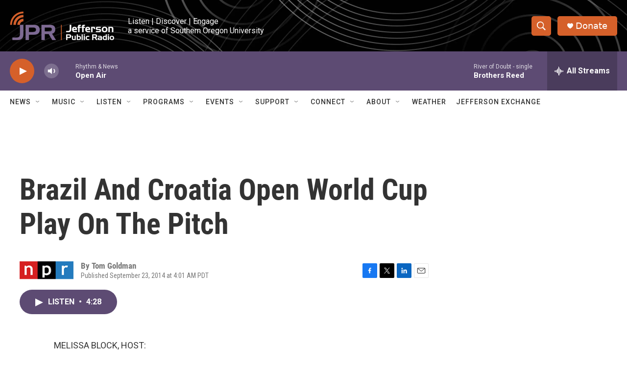

--- FILE ---
content_type: text/html; charset=utf-8
request_url: https://www.google.com/recaptcha/api2/aframe
body_size: 268
content:
<!DOCTYPE HTML><html><head><meta http-equiv="content-type" content="text/html; charset=UTF-8"></head><body><script nonce="zsoVDMGb7WEyoCC1Lz4IlQ">/** Anti-fraud and anti-abuse applications only. See google.com/recaptcha */ try{var clients={'sodar':'https://pagead2.googlesyndication.com/pagead/sodar?'};window.addEventListener("message",function(a){try{if(a.source===window.parent){var b=JSON.parse(a.data);var c=clients[b['id']];if(c){var d=document.createElement('img');d.src=c+b['params']+'&rc='+(localStorage.getItem("rc::a")?sessionStorage.getItem("rc::b"):"");window.document.body.appendChild(d);sessionStorage.setItem("rc::e",parseInt(sessionStorage.getItem("rc::e")||0)+1);localStorage.setItem("rc::h",'1769023305890');}}}catch(b){}});window.parent.postMessage("_grecaptcha_ready", "*");}catch(b){}</script></body></html>